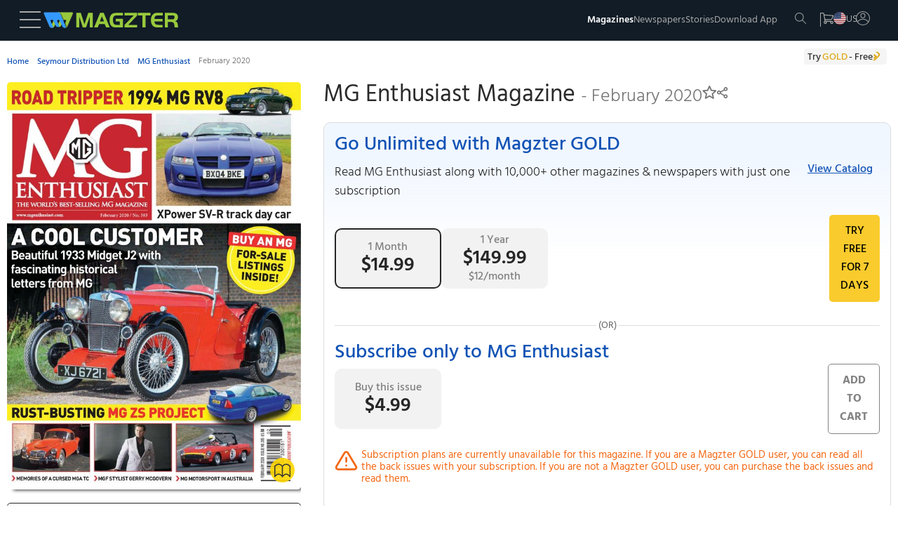

--- FILE ---
content_type: text/css
request_url: https://www.magzter.com/_app/immutable/assets/CategoriesTile.BltUCXnL.css
body_size: 1013
content:
.container.svelte-fmpofm{padding:.625rem}.details.svelte-fmpofm{display:flex;justify-content:space-between;align-items:baseline;margin-inline:1rem}.anch.svelte-fmpofm{position:relative}.ic__cn__icon.svelte-fmpofm{position:absolute;z-index:5;right:.625rem;bottom:.9375rem;width:2.5rem}.cd.svelte-fmpofm{margin-bottom:.9375rem}.horizontalSlider__line.svelte-fmpofm{margin:.125rem 0 .938rem;height:.125rem;width:2.813rem;background-color:#f9cb2d}.header__ctn__li.svelte-fmpofm{list-style:none}.popularmagazines_container.svelte-fmpofm{display:flex;align-items:center;position:relative}.popularmagazines.svelte-fmpofm{list-style:none;display:flex;padding:0;overflow:auto;position:relative}.isGold.svelte-fmpofm{position:absolute;z-index:1;bottom:3.9375rem;left:7.5625rem;height:30px;width:30px}.images.svelte-fmpofm{width:160px;height:200px;background-color:gray;position:relative;object-fit:cover;object-position:top}.magazinename.svelte-fmpofm{text-align:center;color:#504e4e;margin:0;display:-webkit-box;-webkit-line-clamp:2;-webkit-box-orient:vertical;overflow:hidden;width:160px}.tile.svelte-fmpofm{margin-inline:5px;position:relative}.scroll_button.svelte-fmpofm{position:absolute;top:50%;display:inline-block;cursor:pointer;width:40px;height:60px;background-color:#333;color:#fff;margin-top:-1.875rem;opacity:.8;transition:all .25s;z-index:15}.scroll_button.svelte-fmpofm:hover{opacity:1}.left.svelte-fmpofm{left:.063rem;border-radius:0 50% 50% 0;padding-inline:0 .9375rem}.right.svelte-fmpofm{border-radius:50% 0 0 50%;right:.063rem}.viewall.svelte-fmpofm{display:flex;align-items:center}.uppercase.svelte-fmpofm{font-weight:600;color:#545454}.margin-left-mob.svelte-fmpofm{margin-left:.5rem}.margin-right-mob.svelte-fmpofm{margin-right:.5rem}.ellipsis.svelte-fmpofm{max-width:200px;overflow:hidden;text-overflow:ellipsis;white-space:nowrap}@media (min-width: 420px){.ellipsis.svelte-fmpofm{max-width:100%}}@media (min-width: 768px){.details.svelte-fmpofm{align-items:baseline;display:flex;gap:1rem}}@media (min-width: 1200px){.details.svelte-fmpofm{justify-content:flex-start}.scroll_button.svelte-fmpofm{display:block}.popularmagazines.svelte-fmpofm{overflow:hidden!important}.left.svelte-fmpofm{display:block;left:.063rem;border-radius:0 50% 50% 0;padding-inline:0 .9375rem}.right.svelte-fmpofm{display:block;border-radius:50% 0 0 50%;right:.063rem}.margin-left-mob.svelte-fmpofm{margin-left:.25rem}.margin-right-mob.svelte-fmpofm{margin-right:.25rem}}.main.svelte-13asemz{position:relative;margin-bottom:1.625rem}.category.svelte-13asemz{display:flex;overflow-x:scroll;gap:.625rem}.horizontalSlider__line.svelte-13asemz{margin:.125rem 0 .938rem;height:2px;width:45px;background-color:#f9cb2d}.details__title.svelte-13asemz{font-weight:600;color:#545454;text-transform:uppercase;display:block;white-space:nowrap;overflow:hidden;text-overflow:ellipsis;width:auto;margin:0}.container.svelte-13asemz{position:relative;cursor:pointer}.image.svelte-13asemz{height:155px;width:155px;background-color:gray;object-fit:cover;object-position:top}.category__bg.svelte-13asemz{background:#000000b3;position:absolute;top:0;bottom:.3125rem;left:0;right:0}.category__bg.svelte-13asemz:hover{background:#0000004d;bottom:0;box-shadow:0 .1875rem .75rem #0000001c;-webkit-transform:translateY(-.1875rem)!important;-ms-transform:translateY(-.1875rem)!important;transform:translateY(-.1875rem)!important}.category__name.svelte-13asemz{position:absolute;top:50%;text-align:center;left:50%;transform:translate(-50%,-50%);white-space:pre-wrap;color:#fff;text-transform:uppercase;margin:0rem}.details.svelte-13asemz{justify-content:space-between;align-items:baseline;display:flex;padding-inline:1rem}.scroll_button.svelte-13asemz{position:absolute;top:64%;display:inline-block;cursor:pointer;width:40px;height:60px;background-color:#333;color:#fff;margin-top:-1.875rem;opacity:.8;transition:all .25s;z-index:15}.scroll_button.svelte-13asemz:hover{opacity:1}.left.svelte-13asemz,.right.svelte-13asemz{display:none}.viewall.svelte-13asemz{display:flex;align-items:center}.margin-left-mob.svelte-13asemz{margin-left:1rem}.margin-right-mob.svelte-13asemz{margin-right:1rem}@media (min-width: 1200px){.details.svelte-13asemz{justify-content:flex-start;align-items:baseline;display:flex;gap:1rem}.left.svelte-13asemz{display:block;left:.063rem;border-radius:0 50% 50% 0;padding-inline:0 .9375rem}.right.svelte-13asemz{display:block;border-radius:50% 0 0 50%;right:.063rem}.category.svelte-13asemz{overflow-x:hidden}.margin-left-mob.svelte-13asemz{margin-left:.5rem}.margin-right-mob.svelte-13asemz{margin-right:.5rem}}
